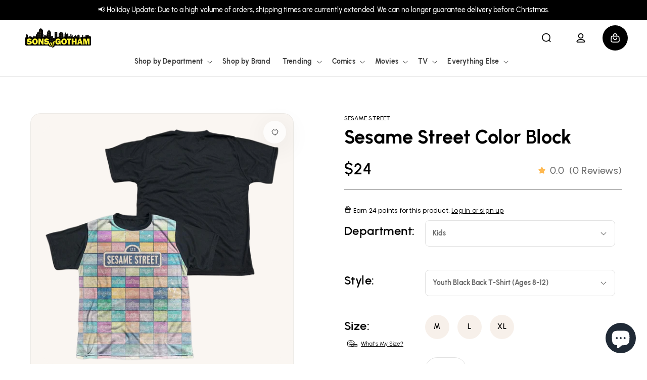

--- FILE ---
content_type: text/html; charset=utf-8
request_url: https://sonsofgotham.com/a/sog-automation/designs/SST110
body_size: 33
content:
{"design": {"_id": "SST110", "products": [{"id": "1997262651465", "style": "JSBB", "title": "Sesame Street Color Block Juniors Black Back T-Shirt", "handle": "sesame-street-color-block-junior-all-over-print-100-poly-t-shirt"}, {"id": "1997261340745", "style": "ATBB", "title": "Sesame Street Color Block Men's Black Back T-Shirt", "handle": "sesame-street-color-block-adult-regular-fit-short-sleeve-t-shirt-100-poly-black"}, {"id": "1997262192713", "style": "TKBB", "title": "Sesame Street Color Block Men's Black Back Tank", "handle": "sesame-street-color-block-adult-black-tank-top"}, {"id": "1997262323785", "style": "YTBB", "title": "Sesame Street Color Block Youth Black Back T-Shirt (Ages 8-12)", "handle": "sesame-street-color-block-youth-black-back-100-poly-t-shirt"}]}}

--- FILE ---
content_type: text/css
request_url: https://sonsofgotham.com/cdn/shop/t/86/assets/plug-email-signup.css?v=2180302582716451251721087538
body_size: -273
content:
.plug-email-signup{border-radius:3rem;padding:4.8rem 2.4rem;text-align:center;width:100%}@media(min-width: 750px){.plug-email-signup{padding:4.8rem}}plug-email-signup{display:block;width:100%}.plug-email-signup__icon{color:var(--color-blue);margin-bottom:2.4rem}.plug-email-signup__title{margin-top:0;margin-bottom:2rem}@media(min-width: 750px){.plug-email-signup__title{margin-bottom:2.4rem}}.plug-email-signup__subtitle{margin-bottom:2.4rem;margin-top:0}@media(min-width: 750px){.plug-email-signup__subtitle{margin-bottom:3.2rem}}.plug-email-signup__toggle-button{transition:opacity 150ms ease}.plug-email-signup__bottom-row{min-height:4.8rem;width:100%}.plug-email-signup__form-container{transition:opacity 450ms ease,transform 450ms ease;transform:translateY(-0.5rem)}.plug-email-signup__form-container.is-positioned{transform:translateY(0)}.plug-email-signup__form-container .field::after{border-color:var(--color-white-smoke);transition:box-shadow 400ms ease;box-shadow:0 0 0 var(--inputs-border-width) var(--color-white-smoke)}.plug-email-signup__form-container .field:hover::after,.plug-email-signup__form-container .field:focus-within::after{box-shadow:0 0 0 calc(var(--inputs-border-width) + .1rem) var(--color-dim-gray--light-2)}.plug-email-signup__form-container .field__input{border-color:var(--color-white-smoke);box-shadow:1rem 1.4rem 13rem rgba(0,0,0,.07)}.plug-email-signup__form-container .field__button [data-content=true]{height:2.5rem}.plug-email-signup__form-container .field__button .icon-arrow{height:2.5rem}.plug-email-signup__already-subscribed{text-align:center}.plug-email-signup__already-subscribed h3{justify-content:center;text-align:center;margin:auto}

--- FILE ---
content_type: text/javascript; charset=utf-8
request_url: https://sonsofgotham.com/products/sesame-street-color-block-adult-regular-fit-short-sleeve-t-shirt-100-poly-black.js
body_size: 266
content:
{"id":1997261340745,"title":"Sesame Street Color Block Men's Black Back T-Shirt","handle":"sesame-street-color-block-adult-regular-fit-short-sleeve-t-shirt-100-poly-black","description":"\u003cdiv\u003e\u003cul\u003e\n\u003cli\u003e\u003cspan\u003eOfficially Licensed Merchandise. Printed in the U.S.A.\u003c\/span\u003e\u003c\/li\u003e\n\u003cli\u003e\u003cspan\u003e100% Polyester Classic Fit Printed on a Black Back T-Shirt.\u003c\/span\u003e\u003c\/li\u003e\n\u003cli\u003e\u003cspan\u003eDesign Will Not Fade, Crack or Peel After Multiple Washes.\u003c\/span\u003e\u003c\/li\u003e\n\u003cli\u003e\u003cspan\u003eState of the Art Digitally Printed Clothing.\u003c\/span\u003e\u003c\/li\u003e\n\u003cli\u003e\u003cspan\u003eMade to Order. Takes 2-5 Business Days to Make to Perfection.\u003c\/span\u003e\u003c\/li\u003e\n\u003c\/ul\u003e\u003c\/div\u003e","published_at":"2018-12-31T13:16:54-05:00","created_at":"2018-12-31T13:16:55-05:00","vendor":"Sesame Street","type":"Men's Black Back T-Shirt","tags":["_size_chart_trevco_ATBB","Category:TV \u0026 Movies","color-white","Department:Men","exclude1","export","Genre:Classic TV Shows","mens-black-back-t-shirt","sesame-street","size-2xl","size-3xl","size-l","size-m","size-s","size-xl","style-mens-black-back-t-shirt","Topic:Sesame Street","tv shows","YGroup_SST110"],"price":2800,"price_min":2800,"price_max":3600,"available":true,"price_varies":true,"compare_at_price":null,"compare_at_price_min":0,"compare_at_price_max":0,"compare_at_price_varies":false,"variants":[{"id":18557907042377,"title":"Men's Black Back T-Shirt \/ S \/ Multi","option1":"Men's Black Back T-Shirt","option2":"S","option3":"Multi","sku":"SST110-ATBB-1","requires_shipping":true,"taxable":true,"featured_image":null,"available":true,"name":"Sesame Street Color Block Men's Black Back T-Shirt - Men's Black Back T-Shirt \/ S \/ Multi","public_title":"Men's Black Back T-Shirt \/ S \/ Multi","options":["Men's Black Back T-Shirt","S","Multi"],"price":2800,"weight":136,"compare_at_price":null,"inventory_quantity":25,"inventory_management":"shopify","inventory_policy":"deny","barcode":"889832845054","requires_selling_plan":false,"selling_plan_allocations":[]},{"id":18557907075145,"title":"Men's Black Back T-Shirt \/ M \/ Multi","option1":"Men's Black Back T-Shirt","option2":"M","option3":"Multi","sku":"SST110-ATBB-2","requires_shipping":true,"taxable":true,"featured_image":null,"available":true,"name":"Sesame Street Color Block Men's Black Back T-Shirt - Men's Black Back T-Shirt \/ M \/ Multi","public_title":"Men's Black Back T-Shirt \/ M \/ Multi","options":["Men's Black Back T-Shirt","M","Multi"],"price":2800,"weight":136,"compare_at_price":null,"inventory_quantity":25,"inventory_management":"shopify","inventory_policy":"deny","barcode":"889832845146","requires_selling_plan":false,"selling_plan_allocations":[]},{"id":18557907107913,"title":"Men's Black Back T-Shirt \/ L \/ Multi","option1":"Men's Black Back T-Shirt","option2":"L","option3":"Multi","sku":"SST110-ATBB-3","requires_shipping":true,"taxable":true,"featured_image":null,"available":true,"name":"Sesame Street Color Block Men's Black Back T-Shirt - Men's Black Back T-Shirt \/ L \/ Multi","public_title":"Men's Black Back T-Shirt \/ L \/ Multi","options":["Men's Black Back T-Shirt","L","Multi"],"price":2800,"weight":159,"compare_at_price":null,"inventory_quantity":25,"inventory_management":"shopify","inventory_policy":"deny","barcode":"889832845238","requires_selling_plan":false,"selling_plan_allocations":[]},{"id":18557907140681,"title":"Men's Black Back T-Shirt \/ XL \/ Multi","option1":"Men's Black Back T-Shirt","option2":"XL","option3":"Multi","sku":"SST110-ATBB-4","requires_shipping":true,"taxable":true,"featured_image":null,"available":true,"name":"Sesame Street Color Block Men's Black Back T-Shirt - Men's Black Back T-Shirt \/ XL \/ Multi","public_title":"Men's Black Back T-Shirt \/ XL \/ Multi","options":["Men's Black Back T-Shirt","XL","Multi"],"price":2800,"weight":181,"compare_at_price":null,"inventory_quantity":25,"inventory_management":"shopify","inventory_policy":"deny","barcode":"889832845320","requires_selling_plan":false,"selling_plan_allocations":[]},{"id":18557907173449,"title":"Men's Black Back T-Shirt \/ 2XL \/ Multi","option1":"Men's Black Back T-Shirt","option2":"2XL","option3":"Multi","sku":"SST110-ATBB-5","requires_shipping":true,"taxable":true,"featured_image":null,"available":true,"name":"Sesame Street Color Block Men's Black Back T-Shirt - Men's Black Back T-Shirt \/ 2XL \/ Multi","public_title":"Men's Black Back T-Shirt \/ 2XL \/ Multi","options":["Men's Black Back T-Shirt","2XL","Multi"],"price":3200,"weight":204,"compare_at_price":null,"inventory_quantity":25,"inventory_management":"shopify","inventory_policy":"deny","barcode":"889832845412","requires_selling_plan":false,"selling_plan_allocations":[]},{"id":18557907206217,"title":"Men's Black Back T-Shirt \/ 3XL \/ Multi","option1":"Men's Black Back T-Shirt","option2":"3XL","option3":"Multi","sku":"SST110-ATBB-6","requires_shipping":true,"taxable":true,"featured_image":null,"available":true,"name":"Sesame Street Color Block Men's Black Back T-Shirt - Men's Black Back T-Shirt \/ 3XL \/ Multi","public_title":"Men's Black Back T-Shirt \/ 3XL \/ Multi","options":["Men's Black Back T-Shirt","3XL","Multi"],"price":3600,"weight":204,"compare_at_price":null,"inventory_quantity":25,"inventory_management":"shopify","inventory_policy":"deny","barcode":"889832845467","requires_selling_plan":false,"selling_plan_allocations":[]}],"images":["\/\/cdn.shopify.com\/s\/files\/1\/1325\/3287\/products\/SST110-ATBB-removed-bg-2023-9-1.png?v=1759469098"],"featured_image":"\/\/cdn.shopify.com\/s\/files\/1\/1325\/3287\/products\/SST110-ATBB-removed-bg-2023-9-1.png?v=1759469098","options":[{"name":"Style","position":1,"values":["Men's Black Back T-Shirt"]},{"name":"Size","position":2,"values":["S","M","L","XL","2XL","3XL"]},{"name":"Color","position":3,"values":["Multi"]}],"url":"\/products\/sesame-street-color-block-adult-regular-fit-short-sleeve-t-shirt-100-poly-black","media":[{"alt":"Sesame Street Color Block Men's Black Back T-Shirt Men's Black Back T-Shirt Sesame Street   ","id":22743313547337,"position":1,"preview_image":{"aspect_ratio":1.0,"height":1000,"width":1000,"src":"https:\/\/cdn.shopify.com\/s\/files\/1\/1325\/3287\/products\/SST110-ATBB-removed-bg-2023-9-1.png?v=1759469098"},"aspect_ratio":1.0,"height":1000,"media_type":"image","src":"https:\/\/cdn.shopify.com\/s\/files\/1\/1325\/3287\/products\/SST110-ATBB-removed-bg-2023-9-1.png?v=1759469098","width":1000}],"requires_selling_plan":false,"selling_plan_groups":[]}

--- FILE ---
content_type: text/javascript; charset=utf-8
request_url: https://sonsofgotham.com/products/sesame-street-color-block-youth-black-back-100-poly-t-shirt.js
body_size: 744
content:
{"id":1997262323785,"title":"Sesame Street Color Block Youth Black Back T-Shirt (Ages 8-12)","handle":"sesame-street-color-block-youth-black-back-100-poly-t-shirt","description":"\u003cdiv\u003e\u003cul\u003e\n\u003cli\u003e\u003cspan\u003eOfficially Licensed Merchandise. Printed in the U.S.A.\u003c\/span\u003e\u003c\/li\u003e\n\u003cli\u003e\u003cspan\u003e100% Polyester Youth Tee with Black Back.\u003c\/span\u003e\u003c\/li\u003e\n\u003cli\u003e\u003cspan\u003eDesign Will Not Fade, Crack or Peel After Multiple Washes.\u003c\/span\u003e\u003c\/li\u003e\n\u003cli\u003e\u003cspan\u003eState of the Art Digitally Printed Clothing.\u003c\/span\u003e\u003c\/li\u003e\n\u003cli\u003e\u003cspan\u003eMade to Order. Takes 2-5 Business Days to Make to Perfection.\u003c\/span\u003e\u003c\/li\u003e\n\u003c\/ul\u003e\u003c\/div\u003e","published_at":"2018-12-31T13:17:00-05:00","created_at":"2018-12-31T13:17:00-05:00","vendor":"Sesame Street","type":"Youth Black Back T-Shirt (Ages 8-12)","tags":["_size_chart_trevco_YTBB","Category:TV \u0026 Movies","color-white","Department:Kids","exclude1","export","Genre:Classic TV Shows","size-l","size-m","size-s","size-xl","style-youth-black-back-t-shirt-ages-8-12","Topic:Sesame Street","tv shows","YGroup_SST110"],"price":2400,"price_min":2400,"price_max":2400,"available":true,"price_varies":false,"compare_at_price":null,"compare_at_price_min":0,"compare_at_price_max":0,"compare_at_price_varies":false,"variants":[{"id":18557913923657,"title":"Youth Black Back T-Shirt (Ages 8-12) \/ M \/ Multi","option1":"Youth Black Back T-Shirt (Ages 8-12)","option2":"M","option3":"Multi","sku":"SST110-YTBB-2","requires_shipping":true,"taxable":true,"featured_image":null,"available":true,"name":"Sesame Street Color Block Youth Black Back T-Shirt (Ages 8-12) - Youth Black Back T-Shirt (Ages 8-12) \/ M \/ Multi","public_title":"Youth Black Back T-Shirt (Ages 8-12) \/ M \/ Multi","options":["Youth Black Back T-Shirt (Ages 8-12)","M","Multi"],"price":2400,"weight":113,"compare_at_price":null,"inventory_quantity":25,"inventory_management":"shopify","inventory_policy":"deny","barcode":"889832845177","requires_selling_plan":false,"selling_plan_allocations":[]},{"id":18557913989193,"title":"Youth Black Back T-Shirt (Ages 8-12) \/ L \/ Multi","option1":"Youth Black Back T-Shirt (Ages 8-12)","option2":"L","option3":"Multi","sku":"SST110-YTBB-3","requires_shipping":true,"taxable":true,"featured_image":null,"available":true,"name":"Sesame Street Color Block Youth Black Back T-Shirt (Ages 8-12) - Youth Black Back T-Shirt (Ages 8-12) \/ L \/ Multi","public_title":"Youth Black Back T-Shirt (Ages 8-12) \/ L \/ Multi","options":["Youth Black Back T-Shirt (Ages 8-12)","L","Multi"],"price":2400,"weight":136,"compare_at_price":null,"inventory_quantity":25,"inventory_management":"shopify","inventory_policy":"deny","barcode":"889832845269","requires_selling_plan":false,"selling_plan_allocations":[]},{"id":18557914087497,"title":"Youth Black Back T-Shirt (Ages 8-12) \/ XL \/ Multi","option1":"Youth Black Back T-Shirt (Ages 8-12)","option2":"XL","option3":"Multi","sku":"SST110-YTBB-4","requires_shipping":true,"taxable":true,"featured_image":null,"available":true,"name":"Sesame Street Color Block Youth Black Back T-Shirt (Ages 8-12) - Youth Black Back T-Shirt (Ages 8-12) \/ XL \/ Multi","public_title":"Youth Black Back T-Shirt (Ages 8-12) \/ XL \/ Multi","options":["Youth Black Back T-Shirt (Ages 8-12)","XL","Multi"],"price":2400,"weight":136,"compare_at_price":null,"inventory_quantity":25,"inventory_management":"shopify","inventory_policy":"deny","barcode":"889832845351","requires_selling_plan":false,"selling_plan_allocations":[]}],"images":["\/\/cdn.shopify.com\/s\/files\/1\/1325\/3287\/products\/SST110-YTBB-removed-bg-2023-9-1.png?v=1693543708"],"featured_image":"\/\/cdn.shopify.com\/s\/files\/1\/1325\/3287\/products\/SST110-YTBB-removed-bg-2023-9-1.png?v=1693543708","options":[{"name":"Style","position":1,"values":["Youth Black Back T-Shirt (Ages 8-12)"]},{"name":"Size","position":2,"values":["M","L","XL"]},{"name":"Color","position":3,"values":["Multi"]}],"url":"\/products\/sesame-street-color-block-youth-black-back-100-poly-t-shirt","media":[{"alt":"Sesame Street Color Block Youth Black Back T-Shirt (Ages 8-12) Youth Black Back T-Shirt (Ages 8-12) Sesame Street   ","id":22743313907785,"position":1,"preview_image":{"aspect_ratio":1.0,"height":1000,"width":1000,"src":"https:\/\/cdn.shopify.com\/s\/files\/1\/1325\/3287\/products\/SST110-YTBB-removed-bg-2023-9-1.png?v=1693543708"},"aspect_ratio":1.0,"height":1000,"media_type":"image","src":"https:\/\/cdn.shopify.com\/s\/files\/1\/1325\/3287\/products\/SST110-YTBB-removed-bg-2023-9-1.png?v=1693543708","width":1000}],"requires_selling_plan":false,"selling_plan_groups":[]}

--- FILE ---
content_type: text/javascript; charset=utf-8
request_url: https://sonsofgotham.com/products/sesame-street-color-block-adult-black-tank-top.js
body_size: 203
content:
{"id":1997262192713,"title":"Sesame Street Color Block Men's Black Back Tank","handle":"sesame-street-color-block-adult-black-tank-top","description":"\u003cdiv\u003e\u003cul\u003e\n\u003cli\u003e\u003cspan\u003eOfficially Licensed Merchandise. Printed in the U.S.A.\u003c\/span\u003e\u003c\/li\u003e\n\u003cli\u003e\u003cspan\u003e100% Polyester Black Back Sleeveless Tank Top.\u003c\/span\u003e\u003c\/li\u003e\n\u003cli\u003e\u003cspan\u003eDesign Will Not Fade, Crack or Peel After Multiple Washes.\u003c\/span\u003e\u003c\/li\u003e\n\u003cli\u003e\u003cspan\u003eState of the Art Digitally Printed Clothing.\u003c\/span\u003e\u003c\/li\u003e\n\u003cli\u003e\u003cspan\u003eMade to Order. Takes 2-5 Business Days to Make to Perfection.\u003c\/span\u003e\u003c\/li\u003e\n\u003c\/ul\u003e\u003c\/div\u003e","published_at":"2018-12-31T13:16:58-05:00","created_at":"2018-12-31T13:16:59-05:00","vendor":"Sesame Street","type":"Men's Black Back Tank","tags":["_size_chart_trevco_TKBB","Category:TV \u0026 Movies","color-white","Department:Men","exclude1","export","Genre:Classic TV Shows","mens-black-back-tank","sesame-street","size-2xl","size-3xl","size-l","size-m","size-s","size-xl","style-mens-black-back-tank","Topic:Sesame Street","tv shows","YGroup_SST110"],"price":2800,"price_min":2800,"price_max":3600,"available":true,"price_varies":true,"compare_at_price":null,"compare_at_price_min":0,"compare_at_price_max":0,"compare_at_price_varies":false,"variants":[{"id":18557911892041,"title":"Men's Black Back Tank \/ S \/ Multi","option1":"Men's Black Back Tank","option2":"S","option3":"Multi","sku":"SST110-TKBB-1","requires_shipping":true,"taxable":true,"featured_image":null,"available":true,"name":"Sesame Street Color Block Men's Black Back Tank - Men's Black Back Tank \/ S \/ Multi","public_title":"Men's Black Back Tank \/ S \/ Multi","options":["Men's Black Back Tank","S","Multi"],"price":2800,"weight":159,"compare_at_price":null,"inventory_quantity":25,"inventory_management":"shopify","inventory_policy":"deny","barcode":"","requires_selling_plan":false,"selling_plan_allocations":[]},{"id":18557911957577,"title":"Men's Black Back Tank \/ M \/ Multi","option1":"Men's Black Back Tank","option2":"M","option3":"Multi","sku":"SST110-TKBB-2","requires_shipping":true,"taxable":true,"featured_image":null,"available":true,"name":"Sesame Street Color Block Men's Black Back Tank - Men's Black Back Tank \/ M \/ Multi","public_title":"Men's Black Back Tank \/ M \/ Multi","options":["Men's Black Back Tank","M","Multi"],"price":2800,"weight":181,"compare_at_price":null,"inventory_quantity":25,"inventory_management":"shopify","inventory_policy":"deny","barcode":"","requires_selling_plan":false,"selling_plan_allocations":[]},{"id":18557912088649,"title":"Men's Black Back Tank \/ XL \/ Multi","option1":"Men's Black Back Tank","option2":"XL","option3":"Multi","sku":"SST110-TKBB-4","requires_shipping":true,"taxable":true,"featured_image":null,"available":true,"name":"Sesame Street Color Block Men's Black Back Tank - Men's Black Back Tank \/ XL \/ Multi","public_title":"Men's Black Back Tank \/ XL \/ Multi","options":["Men's Black Back Tank","XL","Multi"],"price":2800,"weight":136,"compare_at_price":null,"inventory_quantity":25,"inventory_management":"shopify","inventory_policy":"deny","barcode":"","requires_selling_plan":false,"selling_plan_allocations":[]},{"id":18557912154185,"title":"Men's Black Back Tank \/ 2XL \/ Multi","option1":"Men's Black Back Tank","option2":"2XL","option3":"Multi","sku":"SST110-TKBB-5","requires_shipping":true,"taxable":true,"featured_image":null,"available":true,"name":"Sesame Street Color Block Men's Black Back Tank - Men's Black Back Tank \/ 2XL \/ Multi","public_title":"Men's Black Back Tank \/ 2XL \/ Multi","options":["Men's Black Back Tank","2XL","Multi"],"price":3200,"weight":227,"compare_at_price":null,"inventory_quantity":25,"inventory_management":"shopify","inventory_policy":"deny","barcode":"","requires_selling_plan":false,"selling_plan_allocations":[]},{"id":18557912219721,"title":"Men's Black Back Tank \/ 3XL \/ Multi","option1":"Men's Black Back Tank","option2":"3XL","option3":"Multi","sku":"SST110-TKBB-6","requires_shipping":true,"taxable":true,"featured_image":null,"available":true,"name":"Sesame Street Color Block Men's Black Back Tank - Men's Black Back Tank \/ 3XL \/ Multi","public_title":"Men's Black Back Tank \/ 3XL \/ Multi","options":["Men's Black Back Tank","3XL","Multi"],"price":3600,"weight":204,"compare_at_price":null,"inventory_quantity":25,"inventory_management":"shopify","inventory_policy":"deny","barcode":"","requires_selling_plan":false,"selling_plan_allocations":[]}],"images":["\/\/cdn.shopify.com\/s\/files\/1\/1325\/3287\/products\/SST110-TKBB-removed-bg-2023-9-1.png?v=1693543703"],"featured_image":"\/\/cdn.shopify.com\/s\/files\/1\/1325\/3287\/products\/SST110-TKBB-removed-bg-2023-9-1.png?v=1693543703","options":[{"name":"Style","position":1,"values":["Men's Black Back Tank"]},{"name":"Size","position":2,"values":["S","M","XL","2XL","3XL"]},{"name":"Color","position":3,"values":["Multi"]}],"url":"\/products\/sesame-street-color-block-adult-black-tank-top","media":[{"alt":"Sesame Street Color Block Men's Black Back Tank Men's Black Back Tank Sesame Street   ","id":22743313711177,"position":1,"preview_image":{"aspect_ratio":1.0,"height":1000,"width":1000,"src":"https:\/\/cdn.shopify.com\/s\/files\/1\/1325\/3287\/products\/SST110-TKBB-removed-bg-2023-9-1.png?v=1693543703"},"aspect_ratio":1.0,"height":1000,"media_type":"image","src":"https:\/\/cdn.shopify.com\/s\/files\/1\/1325\/3287\/products\/SST110-TKBB-removed-bg-2023-9-1.png?v=1693543703","width":1000}],"requires_selling_plan":false,"selling_plan_groups":[]}

--- FILE ---
content_type: text/javascript; charset=utf-8
request_url: https://sonsofgotham.com/products/sesame-street-color-block-junior-all-over-print-100-poly-t-shirt.js
body_size: 772
content:
{"id":1997262651465,"title":"Sesame Street Color Block Juniors Black Back T-Shirt","handle":"sesame-street-color-block-junior-all-over-print-100-poly-t-shirt","description":"\u003cdiv\u003e\u003cul\u003e\n\u003cli\u003e\u003cspan\u003eOfficially Licensed Merchandise. Printed in the U.S.A.\u003c\/span\u003e\u003c\/li\u003e\n\u003cli\u003e\u003cspan\u003e100% Polyester Cap Sleeve Tee. Printed on a Black Back T-Shirt.\u003c\/span\u003e\u003c\/li\u003e\n\u003cli\u003e\u003cspan\u003eDesign Will Not Fade, Crack or Peel After Multiple Washes.\u003c\/span\u003e\u003c\/li\u003e\n\u003cli\u003e\u003cspan\u003eState of the Art Digitally Printed Clothing.\u003c\/span\u003e\u003c\/li\u003e\n\u003cli\u003e\u003cspan\u003eMade to Order. Takes 2-5 Business Days to Make to Perfection.\u003c\/span\u003e\u003c\/li\u003e\n\u003c\/ul\u003e\u003c\/div\u003e","published_at":"2018-12-31T13:17:05-05:00","created_at":"2018-12-31T13:17:06-05:00","vendor":"Sesame Street","type":"Juniors Black Back T-Shirt","tags":["_size_chart_trevco_JSBB","Category:TV \u0026 Movies","color-white","Department:Women","exclude1","export","Genre:Classic TV Shows","juniors-black-back-t-shirt","sesame-street","size-2xl","size-l","size-m","size-s","size-xl","style-juniors-black-back-t-shirt","Topic:Sesame Street","tv shows","YGroup_SST110"],"price":2800,"price_min":2800,"price_max":3200,"available":true,"price_varies":true,"compare_at_price":null,"compare_at_price_min":0,"compare_at_price_max":0,"compare_at_price_varies":false,"variants":[{"id":18557916708937,"title":"Juniors Black Back T-Shirt \/ S \/ Multi","option1":"Juniors Black Back T-Shirt","option2":"S","option3":"Multi","sku":"SST110-JSBB-1","requires_shipping":true,"taxable":true,"featured_image":null,"available":true,"name":"Sesame Street Color Block Juniors Black Back T-Shirt - Juniors Black Back T-Shirt \/ S \/ Multi","public_title":"Juniors Black Back T-Shirt \/ S \/ Multi","options":["Juniors Black Back T-Shirt","S","Multi"],"price":2800,"weight":227,"compare_at_price":null,"inventory_quantity":25,"inventory_management":"shopify","inventory_policy":"deny","barcode":"","requires_selling_plan":false,"selling_plan_allocations":[]},{"id":18557916741705,"title":"Juniors Black Back T-Shirt \/ M \/ Multi","option1":"Juniors Black Back T-Shirt","option2":"M","option3":"Multi","sku":"SST110-JSBB-2","requires_shipping":true,"taxable":true,"featured_image":null,"available":true,"name":"Sesame Street Color Block Juniors Black Back T-Shirt - Juniors Black Back T-Shirt \/ M \/ Multi","public_title":"Juniors Black Back T-Shirt \/ M \/ Multi","options":["Juniors Black Back T-Shirt","M","Multi"],"price":2800,"weight":499,"compare_at_price":null,"inventory_quantity":25,"inventory_management":"shopify","inventory_policy":"deny","barcode":"","requires_selling_plan":false,"selling_plan_allocations":[]},{"id":18557916774473,"title":"Juniors Black Back T-Shirt \/ L \/ Multi","option1":"Juniors Black Back T-Shirt","option2":"L","option3":"Multi","sku":"SST110-JSBB-3","requires_shipping":true,"taxable":true,"featured_image":null,"available":true,"name":"Sesame Street Color Block Juniors Black Back T-Shirt - Juniors Black Back T-Shirt \/ L \/ Multi","public_title":"Juniors Black Back T-Shirt \/ L \/ Multi","options":["Juniors Black Back T-Shirt","L","Multi"],"price":2800,"weight":227,"compare_at_price":null,"inventory_quantity":25,"inventory_management":"shopify","inventory_policy":"deny","barcode":"","requires_selling_plan":false,"selling_plan_allocations":[]},{"id":18557916840009,"title":"Juniors Black Back T-Shirt \/ XL \/ Multi","option1":"Juniors Black Back T-Shirt","option2":"XL","option3":"Multi","sku":"SST110-JSBB-4","requires_shipping":true,"taxable":true,"featured_image":null,"available":true,"name":"Sesame Street Color Block Juniors Black Back T-Shirt - Juniors Black Back T-Shirt \/ XL \/ Multi","public_title":"Juniors Black Back T-Shirt \/ XL \/ Multi","options":["Juniors Black Back T-Shirt","XL","Multi"],"price":2800,"weight":227,"compare_at_price":null,"inventory_quantity":25,"inventory_management":"shopify","inventory_policy":"deny","barcode":"","requires_selling_plan":false,"selling_plan_allocations":[]},{"id":18557916872777,"title":"Juniors Black Back T-Shirt \/ 2XL \/ Multi","option1":"Juniors Black Back T-Shirt","option2":"2XL","option3":"Multi","sku":"SST110-JSBB-5","requires_shipping":true,"taxable":true,"featured_image":null,"available":true,"name":"Sesame Street Color Block Juniors Black Back T-Shirt - Juniors Black Back T-Shirt \/ 2XL \/ Multi","public_title":"Juniors Black Back T-Shirt \/ 2XL \/ Multi","options":["Juniors Black Back T-Shirt","2XL","Multi"],"price":3200,"weight":499,"compare_at_price":null,"inventory_quantity":25,"inventory_management":"shopify","inventory_policy":"deny","barcode":"","requires_selling_plan":false,"selling_plan_allocations":[]}],"images":["\/\/cdn.shopify.com\/s\/files\/1\/1325\/3287\/products\/SST110-JSBB-removed-bg-2023-9-1.png?v=1759469102"],"featured_image":"\/\/cdn.shopify.com\/s\/files\/1\/1325\/3287\/products\/SST110-JSBB-removed-bg-2023-9-1.png?v=1759469102","options":[{"name":"Style","position":1,"values":["Juniors Black Back T-Shirt"]},{"name":"Size","position":2,"values":["S","M","L","XL","2XL"]},{"name":"Color","position":3,"values":["Multi"]}],"url":"\/products\/sesame-street-color-block-junior-all-over-print-100-poly-t-shirt","media":[{"alt":"Sesame Street Color Block Juniors Black Back T-Shirt Juniors Black Back T-Shirt Sesame Street   ","id":22743312891977,"position":1,"preview_image":{"aspect_ratio":1.0,"height":1000,"width":1000,"src":"https:\/\/cdn.shopify.com\/s\/files\/1\/1325\/3287\/products\/SST110-JSBB-removed-bg-2023-9-1.png?v=1759469102"},"aspect_ratio":1.0,"height":1000,"media_type":"image","src":"https:\/\/cdn.shopify.com\/s\/files\/1\/1325\/3287\/products\/SST110-JSBB-removed-bg-2023-9-1.png?v=1759469102","width":1000}],"requires_selling_plan":false,"selling_plan_groups":[]}

--- FILE ---
content_type: text/javascript; charset=utf-8
request_url: https://sonsofgotham.com/products/sesame-street-color-block-youth-black-back-100-poly-t-shirt.js
body_size: 185
content:
{"id":1997262323785,"title":"Sesame Street Color Block Youth Black Back T-Shirt (Ages 8-12)","handle":"sesame-street-color-block-youth-black-back-100-poly-t-shirt","description":"\u003cdiv\u003e\u003cul\u003e\n\u003cli\u003e\u003cspan\u003eOfficially Licensed Merchandise. Printed in the U.S.A.\u003c\/span\u003e\u003c\/li\u003e\n\u003cli\u003e\u003cspan\u003e100% Polyester Youth Tee with Black Back.\u003c\/span\u003e\u003c\/li\u003e\n\u003cli\u003e\u003cspan\u003eDesign Will Not Fade, Crack or Peel After Multiple Washes.\u003c\/span\u003e\u003c\/li\u003e\n\u003cli\u003e\u003cspan\u003eState of the Art Digitally Printed Clothing.\u003c\/span\u003e\u003c\/li\u003e\n\u003cli\u003e\u003cspan\u003eMade to Order. Takes 2-5 Business Days to Make to Perfection.\u003c\/span\u003e\u003c\/li\u003e\n\u003c\/ul\u003e\u003c\/div\u003e","published_at":"2018-12-31T13:17:00-05:00","created_at":"2018-12-31T13:17:00-05:00","vendor":"Sesame Street","type":"Youth Black Back T-Shirt (Ages 8-12)","tags":["_size_chart_trevco_YTBB","Category:TV \u0026 Movies","color-white","Department:Kids","exclude1","export","Genre:Classic TV Shows","size-l","size-m","size-s","size-xl","style-youth-black-back-t-shirt-ages-8-12","Topic:Sesame Street","tv shows","YGroup_SST110"],"price":2400,"price_min":2400,"price_max":2400,"available":true,"price_varies":false,"compare_at_price":null,"compare_at_price_min":0,"compare_at_price_max":0,"compare_at_price_varies":false,"variants":[{"id":18557913923657,"title":"Youth Black Back T-Shirt (Ages 8-12) \/ M \/ Multi","option1":"Youth Black Back T-Shirt (Ages 8-12)","option2":"M","option3":"Multi","sku":"SST110-YTBB-2","requires_shipping":true,"taxable":true,"featured_image":null,"available":true,"name":"Sesame Street Color Block Youth Black Back T-Shirt (Ages 8-12) - Youth Black Back T-Shirt (Ages 8-12) \/ M \/ Multi","public_title":"Youth Black Back T-Shirt (Ages 8-12) \/ M \/ Multi","options":["Youth Black Back T-Shirt (Ages 8-12)","M","Multi"],"price":2400,"weight":113,"compare_at_price":null,"inventory_quantity":25,"inventory_management":"shopify","inventory_policy":"deny","barcode":"889832845177","requires_selling_plan":false,"selling_plan_allocations":[]},{"id":18557913989193,"title":"Youth Black Back T-Shirt (Ages 8-12) \/ L \/ Multi","option1":"Youth Black Back T-Shirt (Ages 8-12)","option2":"L","option3":"Multi","sku":"SST110-YTBB-3","requires_shipping":true,"taxable":true,"featured_image":null,"available":true,"name":"Sesame Street Color Block Youth Black Back T-Shirt (Ages 8-12) - Youth Black Back T-Shirt (Ages 8-12) \/ L \/ Multi","public_title":"Youth Black Back T-Shirt (Ages 8-12) \/ L \/ Multi","options":["Youth Black Back T-Shirt (Ages 8-12)","L","Multi"],"price":2400,"weight":136,"compare_at_price":null,"inventory_quantity":25,"inventory_management":"shopify","inventory_policy":"deny","barcode":"889832845269","requires_selling_plan":false,"selling_plan_allocations":[]},{"id":18557914087497,"title":"Youth Black Back T-Shirt (Ages 8-12) \/ XL \/ Multi","option1":"Youth Black Back T-Shirt (Ages 8-12)","option2":"XL","option3":"Multi","sku":"SST110-YTBB-4","requires_shipping":true,"taxable":true,"featured_image":null,"available":true,"name":"Sesame Street Color Block Youth Black Back T-Shirt (Ages 8-12) - Youth Black Back T-Shirt (Ages 8-12) \/ XL \/ Multi","public_title":"Youth Black Back T-Shirt (Ages 8-12) \/ XL \/ Multi","options":["Youth Black Back T-Shirt (Ages 8-12)","XL","Multi"],"price":2400,"weight":136,"compare_at_price":null,"inventory_quantity":25,"inventory_management":"shopify","inventory_policy":"deny","barcode":"889832845351","requires_selling_plan":false,"selling_plan_allocations":[]}],"images":["\/\/cdn.shopify.com\/s\/files\/1\/1325\/3287\/products\/SST110-YTBB-removed-bg-2023-9-1.png?v=1693543708"],"featured_image":"\/\/cdn.shopify.com\/s\/files\/1\/1325\/3287\/products\/SST110-YTBB-removed-bg-2023-9-1.png?v=1693543708","options":[{"name":"Style","position":1,"values":["Youth Black Back T-Shirt (Ages 8-12)"]},{"name":"Size","position":2,"values":["M","L","XL"]},{"name":"Color","position":3,"values":["Multi"]}],"url":"\/products\/sesame-street-color-block-youth-black-back-100-poly-t-shirt","media":[{"alt":"Sesame Street Color Block Youth Black Back T-Shirt (Ages 8-12) Youth Black Back T-Shirt (Ages 8-12) Sesame Street   ","id":22743313907785,"position":1,"preview_image":{"aspect_ratio":1.0,"height":1000,"width":1000,"src":"https:\/\/cdn.shopify.com\/s\/files\/1\/1325\/3287\/products\/SST110-YTBB-removed-bg-2023-9-1.png?v=1693543708"},"aspect_ratio":1.0,"height":1000,"media_type":"image","src":"https:\/\/cdn.shopify.com\/s\/files\/1\/1325\/3287\/products\/SST110-YTBB-removed-bg-2023-9-1.png?v=1693543708","width":1000}],"requires_selling_plan":false,"selling_plan_groups":[]}